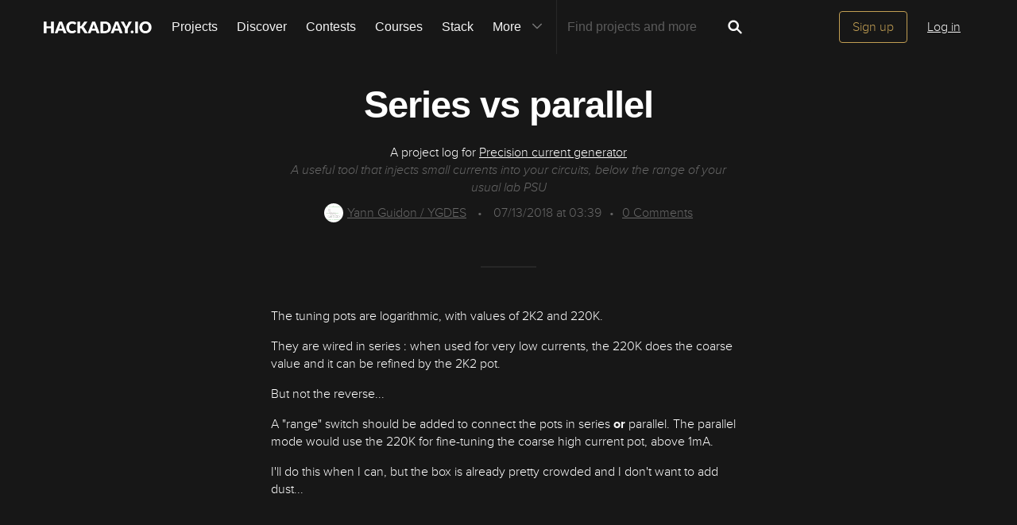

--- FILE ---
content_type: image/svg+xml; charset=utf-8
request_url: https://hackaday.io/captcha.jpg
body_size: 2582
content:
<svg xmlns="http://www.w3.org/2000/svg" width="110" height="40" viewBox="0,0,110,40"><rect width="100%" height="100%" fill="rgb(23,23,23)"/><path d="M6 1 C36 37,44 3,90 19" stroke="#77e7e9" fill="none"/><path d="M7 24 C75 2,50 28,89 32" stroke="#2ed7c3" fill="none"/><path d="M10 37 C40 7,46 2,93 26" stroke="#d54cce" fill="none"/><path fill="rgb(193,159,84)" d="M12.10 16.67L12.25 13.57L20.29 13.48L20.23 16.67L13.79 16.73L13.76 19.95L18.74 20.07L18.67 23.25L20.23 23.17L20.32 26.51L18.71 26.53L18.66 29.73L10.53 29.73L10.54 26.48L16.99 26.43L17.07 23.26L12.17 23.24L12.13 19.95L10.53 19.98L10.58 16.77L12.12 16.69"/><path fill="rgb(193,159,84)" d="M29.33 13.59L27.67 13.56L27.63 23.28L29.21 23.23L29.20 26.46L30.94 26.58L30.90 23.30L32.45 23.22L32.54 13.56L30.86 13.51L30.94 10.33L29.29 10.30L29.26 13.53ZM24.41 23.30L24.45 13.59L25.99 13.51L26.05 10.32L27.62 10.26L27.57 6.97L32.48 7.00L32.39 10.16L34.07 10.21L34.04 13.44L35.82 13.59L35.77 23.28L34.03 23.17L34.18 29.82L35.78 29.80L35.73 32.99L32.41 32.93L32.54 29.81L27.52 29.66L27.60 26.49L25.95 26.47L26.01 23.28L24.40 23.29"/><path fill="rgb(193,159,84)" d="M47.92 23.26L44.74 23.33L44.59 26.43L47.94 26.53L47.82 23.16ZM43.00 16.72L43.12 13.58L49.54 13.50L49.47 16.68L51.14 16.73L51.08 26.42L52.71 26.43L52.74 29.71L49.57 29.78L49.46 26.43L47.85 26.44L47.85 29.69L43.01 29.72L43.03 26.50L41.47 26.56L41.48 23.32L43.02 23.23L42.96 19.93L48.01 20.10L47.99 16.83L43.13 16.85"/><path fill="rgb(193,159,84)" d="M55.17 29.71L55.18 26.47L56.90 26.56L56.89 23.30L58.54 23.33L58.42 19.95L60.18 20.09L60.09 16.75L61.68 16.71L61.63 13.41L63.25 13.41L63.42 10.33L58.51 10.29L58.47 13.51L56.79 13.46L56.79 16.70L55.27 16.80L55.17 6.95L66.55 6.96L66.67 13.58L65.06 13.59L64.94 16.73L63.41 16.82L63.39 20.05L61.63 19.91L61.66 23.19L60.11 23.27L60.18 26.59L63.36 26.52L63.43 23.34L64.96 23.24L65.02 20.05L66.54 19.95L66.52 29.68L55.19 29.72"/><path fill="rgb(193,159,84)" d="M72.20 26.43L72.34 23.32L75.48 23.21L75.43 26.41L78.76 26.50L78.73 19.96L75.47 19.96L75.58 16.81L78.79 16.78L78.78 10.26L75.58 10.31L75.48 13.46L72.30 13.53L72.21 10.19L73.81 10.17L73.82 6.93L80.45 7.06L80.43 10.29L82.10 10.33L82.03 16.76L80.49 16.85L80.34 19.95L81.99 19.98L82.01 26.49L80.49 26.59L80.41 29.76L73.85 29.71L73.99 26.59L72.25 26.49"/><path fill="rgb(193,159,84)" d="M90.98 7.03L94.15 6.95L94.15 10.20L91.03 10.33L91.00 7.05ZM89.41 16.84L89.38 13.56L94.28 13.58L94.27 26.58L95.76 26.43L95.75 29.68L89.33 29.76L89.35 26.52L90.93 26.49L90.96 16.77L89.31 16.74"/></svg>